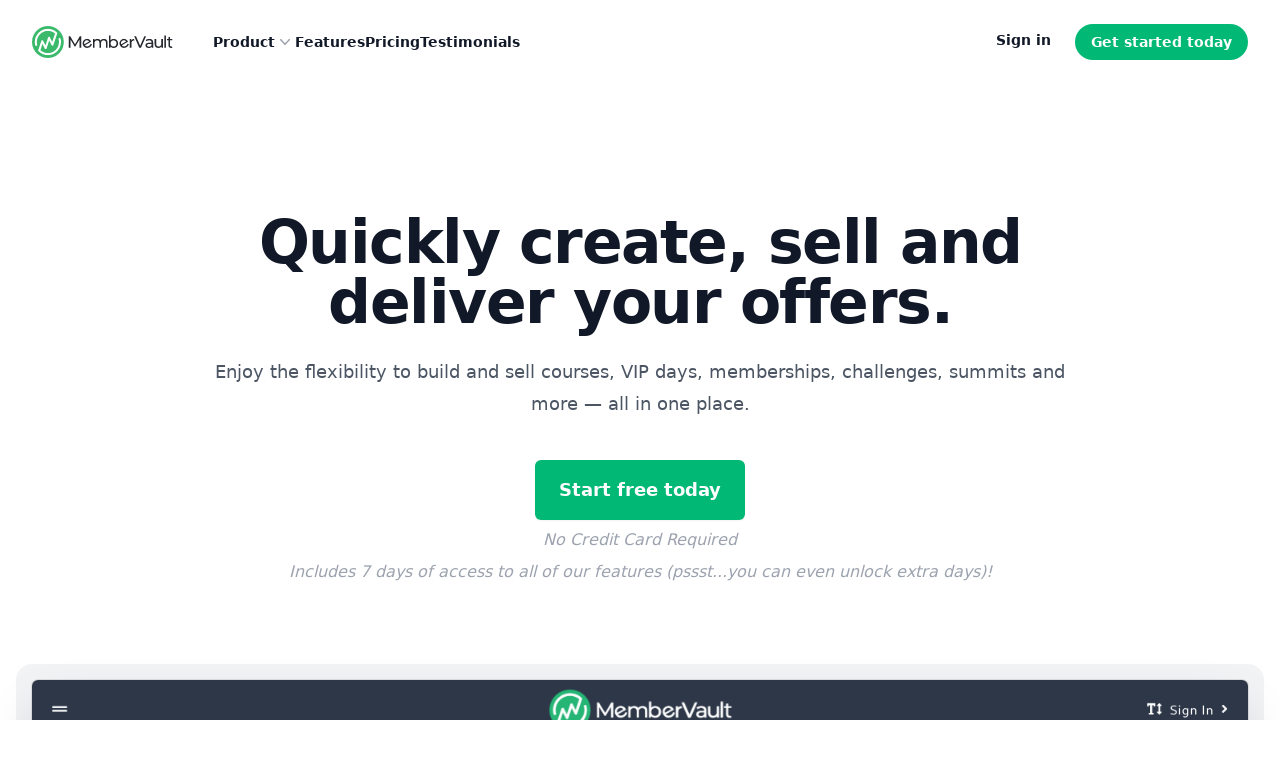

--- FILE ---
content_type: text/html; charset=UTF-8
request_url: https://membervault.co/?sc_ref=F2yLGltJGwcIi5TB
body_size: 66977
content:
<!doctype html>
<html>

<head>
    <meta charset="UTF-8">
    <meta name="viewport" content="width=device-width, initial-scale=1.0">
    <title>MemberVault</title>

    <link rel="apple-touch-icon" sizes="180x180" href="/images/fav/apple-touch-icon.png">
    <link rel="icon" type="image/png" sizes="32x32" href="/images/fav/favicon-32x32.png">
    <link rel="icon" type="image/png" sizes="16x16" href="/images/fav/favicon-16x16.png">
    <link rel="manifest" href="/images/fav/manifest.json">
    <link rel="mask-icon" href="/images/fav/safari-pinned-tab.svg" color="#5bbad5">
    <meta name="theme-color" content="#ffffff">


    <meta property="og:url" content="https://membervault.co/" />
    <meta property="og:type" content="article" />
    <meta property="og:title" content="All your offers. All in one place." />
    <meta property="og:description" content="MemberVault is the flexible, easy solution for your online courses, membership, coaching and more. See for yourself. Try free today." />
    <meta property="og:image" content="/images/fav/_fb.png" />

    <script src="https://cdn.usefathom.com/script.js" data-site="NJUFKPFP" defer></script>


    <script src="/js/jquery-3.6.4.min.js"></script>
    <link rel="stylesheet" href="/css/tailwind.css?ver=1.11">

</head>

<body>


    <div class="bg-white">
        <header class="bg-white">

            <nav class="mx-auto flex max-w-7xl items-center justify-between p-6 lg:px-8" aria-label="Global">
                <div class="flex lg:flex-initial mr-10">
                    <a href="/" class="-m-1.5 p-1.5">
                        <span class="sr-only">MemberVault</span>
                        <img class="h-8 w-auto" src="/images/logo_black.svg" alt="">
                    </a>
                </div>
                <div class="flex lg:hidden">
                    <button type="button" class="-m-2.5 inline-flex items-center justify-center rounded-md p-2.5 text-gray-700" onclick="toggleBurger()">
                        <span class="sr-only">Open main menu</span>
                        <svg class="h-6 w-6" fill="none" viewBox="0 0 24 24" stroke-width="1.5" stroke="currentColor" aria-hidden="true">
                            <path stroke-linecap="round" stroke-linejoin="round" d="M3.75 6.75h16.5M3.75 12h16.5m-16.5 5.25h16.5" />
                        </svg>
                    </button>
                </div>
                <div class="hidden lg:flex lg:gap-x-12">
                    <div class="relative" id="nav_flyout">
                        <button type="button" class="flex items-center gap-x-1 text-sm font-semibold leading-6 text-gray-900" aria-expanded="false">
                            Product
                            <svg class="h-5 w-5 flex-none text-gray-400" viewBox="0 0 20 20" fill="currentColor" aria-hidden="true">
                                <path fill-rule="evenodd" d="M5.23 7.21a.75.75 0 011.06.02L10 11.168l3.71-3.938a.75.75 0 111.08 1.04l-4.25 4.5a.75.75 0 01-1.08 0l-4.25-4.5a.75.75 0 01.02-1.06z" clip-rule="evenodd" />
                            </svg>
                        </button>


                        <div class="hidden absolute -left-8 top-full z-10 mt-0 w-screen max-w-md overflow-hidden rounded-3xl bg-white shadow-lg ring-1 ring-gray-900/5" id="nav_flyout_content">
                            <div class="p-4">
                                <div class="group relative flex gap-x-6 rounded-lg p-4 text-sm leading-6 hover:bg-gray-50">
                                    <div class="mt-1 flex h-11 w-11 flex-none items-center justify-center rounded-lg bg-gray-50 group-hover:bg-white">

                                        <svg xmlns="http://www.w3.org/2000/svg" fill="none" viewBox="0 0 24 24" stroke-width="1.5" stroke="currentColor" class="h-6 w-6 text-gray-600">
                                            <path stroke-linecap="round" stroke-linejoin="round" d="M4.26 10.147a60.436 60.436 0 00-.491 6.347A48.627 48.627 0 0112 20.904a48.627 48.627 0 018.232-4.41 60.46 60.46 0 00-.491-6.347m-15.482 0a50.57 50.57 0 00-2.658-.813A59.905 59.905 0 0112 3.493a59.902 59.902 0 0110.399 5.84c-.896.248-1.783.52-2.658.814m-15.482 0A50.697 50.697 0 0112 13.489a50.702 50.702 0 017.74-3.342M6.75 15a.75.75 0 100-1.5.75.75 0 000 1.5zm0 0v-3.675A55.378 55.378 0 0112 8.443m-7.007 11.55A5.981 5.981 0 006.75 15.75v-1.5" />
                                        </svg>

                                    </div>
                                    <div class="flex-auto">
                                        <a href="/courses" class="block font-semibold text-gray-900 mt-4">
                                            For Online Courses
                                            <span class="absolute inset-0"></span>
                                        </a>
                                        <p class="mt-1 text-gray-600">Increase engagement with automated, personalized emails</p>
                                    </div>
                                </div>

                                <div class="group relative flex gap-x-6 rounded-lg p-4 text-sm leading-6 hover:bg-gray-50">
                                    <div class="mt-1 flex h-11 w-11 flex-none items-center justify-center rounded-lg bg-gray-50 group-hover:bg-white">

                                        <svg xmlns="http://www.w3.org/2000/svg" fill="none" viewBox="0 0 24 24" stroke-width="1.5" stroke="currentColor" class="h-6 w-6 text-gray-600 ">
                                            <path stroke-linecap="round" stroke-linejoin="round" d="M15.75 5.25a3 3 0 013 3m3 0a6 6 0 01-7.029 5.912c-.563-.097-1.159.026-1.563.43L10.5 17.25H8.25v2.25H6v2.25H2.25v-2.818c0-.597.237-1.17.659-1.591l6.499-6.499c.404-.404.527-1 .43-1.563A6 6 0 1121.75 8.25z" />
                                        </svg>

                                    </div>
                                    <div class="flex-auto">
                                        <a href="/memberships" class="block font-semibold text-gray-900">
                                            For Membership Sites
                                            <span class="absolute inset-0"></span>
                                        </a>
                                        <p class="mt-1 text-gray-600">Use gamification rewards for higher engagement and retention</p>
                                    </div>
                                </div>

                                <div class="group relative flex gap-x-6 rounded-lg p-4 text-sm leading-6 hover:bg-gray-50">
                                    <div class="mt-1 flex h-11 w-11 flex-none items-center justify-center rounded-lg bg-gray-50 group-hover:bg-white">

                                        <svg xmlns="http://www.w3.org/2000/svg" fill="none" viewBox="0 0 24 24" stroke-width="1.5" stroke="currentColor" class="h-6 w-6 text-gray-600 ">
                                            <path stroke-linecap="round" stroke-linejoin="round" d="M18 18.72a9.094 9.094 0 003.741-.479 3 3 0 00-4.682-2.72m.94 3.198l.001.031c0 .225-.012.447-.037.666A11.944 11.944 0 0112 21c-2.17 0-4.207-.576-5.963-1.584A6.062 6.062 0 016 18.719m12 0a5.971 5.971 0 00-.941-3.197m0 0A5.995 5.995 0 0012 12.75a5.995 5.995 0 00-5.058 2.772m0 0a3 3 0 00-4.681 2.72 8.986 8.986 0 003.74.477m.94-3.197a5.971 5.971 0 00-.94 3.197M15 6.75a3 3 0 11-6 0 3 3 0 016 0zm6 3a2.25 2.25 0 11-4.5 0 2.25 2.25 0 014.5 0zm-13.5 0a2.25 2.25 0 11-4.5 0 2.25 2.25 0 014.5 0z" />
                                        </svg>

                                    </div>
                                    <div class="flex-auto">
                                        <a href="/coaching" class="block font-semibold text-gray-900">
                                            For Group Coaching Programs
                                            <span class="absolute inset-0"></span>
                                        </a>
                                        <p class="mt-1 text-gray-600">Save time and create added value for your clients</p>
                                    </div>
                                </div>

                                <div class="group relative flex gap-x-6 rounded-lg p-4 text-sm leading-6 hover:bg-gray-50">
                                    <div class="mt-1 flex h-11 w-11 flex-none items-center justify-center rounded-lg bg-gray-50 group-hover:bg-white">
                                        <svg xmlns="http://www.w3.org/2000/svg" fill="none" viewBox="0 0 24 24" stroke-width="1.5" stroke="currentColor" class="h-6 w-6 text-gray-600 ">
                                            <path stroke-linecap="round" stroke-linejoin="round" d="M3 8.25V18a2.25 2.25 0 002.25 2.25h13.5A2.25 2.25 0 0021 18V8.25m-18 0V6a2.25 2.25 0 012.25-2.25h13.5A2.25 2.25 0 0121 6v2.25m-18 0h18M5.25 6h.008v.008H5.25V6zM7.5 6h.008v.008H7.5V6zm2.25 0h.008v.008H9.75V6z" />
                                        </svg>

                                    </div>
                                    <div class="flex-auto">
                                        <a href="/websites" class="block font-semibold text-gray-900">
                                            For Your Website
                                            <span class="absolute inset-0"></span>
                                        </a>
                                        <p class="mt-1 text-gray-600">Simplify your business by putting everything in one place</p>
                                    </div>
                                </div>

                                <div class="group relative flex gap-x-6 rounded-lg p-4 text-sm leading-6 hover:bg-gray-50">
                                    <div class="mt-1 flex h-11 w-11 flex-none items-center justify-center rounded-lg bg-gray-50 group-hover:bg-white">
                                        <svg xmlns="http://www.w3.org/2000/svg" fill="none" viewBox="0 0 24 24" stroke-width="1.5" stroke="currentColor" class="h-6 w-6 text-gray-600 ">
                                            <path stroke-linecap="round" stroke-linejoin="round" d="M3.375 19.5h17.25m-17.25 0a1.125 1.125 0 01-1.125-1.125M3.375 19.5h1.5C5.496 19.5 6 18.996 6 18.375m-3.75 0V5.625m0 12.75v-1.5c0-.621.504-1.125 1.125-1.125m18.375 2.625V5.625m0 12.75c0 .621-.504 1.125-1.125 1.125m1.125-1.125v-1.5c0-.621-.504-1.125-1.125-1.125m0 3.75h-1.5A1.125 1.125 0 0118 18.375M20.625 4.5H3.375m17.25 0c.621 0 1.125.504 1.125 1.125M20.625 4.5h-1.5C18.504 4.5 18 5.004 18 5.625m3.75 0v1.5c0 .621-.504 1.125-1.125 1.125M3.375 4.5c-.621 0-1.125.504-1.125 1.125M3.375 4.5h1.5C5.496 4.5 6 5.004 6 5.625m-3.75 0v1.5c0 .621.504 1.125 1.125 1.125m0 0h1.5m-1.5 0c-.621 0-1.125.504-1.125 1.125v1.5c0 .621.504 1.125 1.125 1.125m1.5-3.75C5.496 8.25 6 7.746 6 7.125v-1.5M4.875 8.25C5.496 8.25 6 8.754 6 9.375v1.5m0-5.25v5.25m0-5.25C6 5.004 6.504 4.5 7.125 4.5h9.75c.621 0 1.125.504 1.125 1.125m1.125 2.625h1.5m-1.5 0A1.125 1.125 0 0118 7.125v-1.5m1.125 2.625c-.621 0-1.125.504-1.125 1.125v1.5m2.625-2.625c.621 0 1.125.504 1.125 1.125v1.5c0 .621-.504 1.125-1.125 1.125M18 5.625v5.25M7.125 12h9.75m-9.75 0A1.125 1.125 0 016 10.875M7.125 12C6.504 12 6 12.504 6 13.125m0-2.25C6 11.496 5.496 12 4.875 12M18 10.875c0 .621-.504 1.125-1.125 1.125M18 10.875c0 .621.504 1.125 1.125 1.125m-2.25 0c.621 0 1.125.504 1.125 1.125m-12 5.25v-5.25m0 5.25c0 .621.504 1.125 1.125 1.125h9.75c.621 0 1.125-.504 1.125-1.125m-12 0v-1.5c0-.621-.504-1.125-1.125-1.125M18 18.375v-5.25m0 5.25v-1.5c0-.621.504-1.125 1.125-1.125M18 13.125v1.5c0 .621.504 1.125 1.125 1.125M18 13.125c0-.621.504-1.125 1.125-1.125M6 13.125v1.5c0 .621-.504 1.125-1.125 1.125M6 13.125C6 12.504 5.496 12 4.875 12m-1.5 0h1.5m-1.5 0c-.621 0-1.125.504-1.125 1.125v1.5c0 .621.504 1.125 1.125 1.125M19.125 12h1.5m0 0c.621 0 1.125.504 1.125 1.125v1.5c0 .621-.504 1.125-1.125 1.125m-17.25 0h1.5m14.25 0h1.5" />
                                        </svg>

                                    </div>
                                    <div class="flex-auto">
                                        <a href="/workshops" class="block font-semibold text-gray-900">
                                            For Your Workshop Replays
                                            <span class="absolute inset-0"></span>
                                        </a>
                                        <p class="mt-1 text-gray-600">Easily create upsells, incentives and bundles</p>
                                    </div>
                                </div>


                            </div>

                            <!-- Make this "grid" -->
                            <div class=" grid-cols-2 divide-x divide-gray-900/5 bg-gray-50 hidden">
                                <a href="#" class="flex items-center justify-center gap-x-2.5 p-3 text-sm font-semibold leading-6 text-gray-900 hover:bg-gray-100">
                                    <svg class="h-5 w-5 flex-none text-gray-400" viewBox="0 0 20 20" fill="currentColor" aria-hidden="true">
                                        <path fill-rule="evenodd" d="M2 10a8 8 0 1116 0 8 8 0 01-16 0zm6.39-2.908a.75.75 0 01.766.027l3.5 2.25a.75.75 0 010 1.262l-3.5 2.25A.75.75 0 018 12.25v-4.5a.75.75 0 01.39-.658z" clip-rule="evenodd" />
                                    </svg>
                                    Watch demo
                                </a>

                                <a href="#" class="flex items-center justify-center gap-x-2.5 p-3 text-sm font-semibold leading-6 text-gray-900 hover:bg-gray-100">
                                    <svg class="h-5 w-5 flex-none text-gray-400" viewBox="0 0 20 20" fill="currentColor" aria-hidden="true">
                                        <path fill-rule="evenodd" d="M2 3.5A1.5 1.5 0 013.5 2h1.148a1.5 1.5 0 011.465 1.175l.716 3.223a1.5 1.5 0 01-1.052 1.767l-.933.267c-.41.117-.643.555-.48.95a11.542 11.542 0 006.254 6.254c.395.163.833-.07.95-.48l.267-.933a1.5 1.5 0 011.767-1.052l3.223.716A1.5 1.5 0 0118 15.352V16.5a1.5 1.5 0 01-1.5 1.5H15c-1.149 0-2.263-.15-3.326-.43A13.022 13.022 0 012.43 8.326 13.019 13.019 0 012 5V3.5z" clip-rule="evenodd" />
                                    </svg>
                                    Contact sales
                                </a>
                            </div>
                        </div>
                    </div>

                    <a href="/features" class="text-sm font-semibold leading-6 text-gray-900">Features</a>
                    <a href="/pricing" class="text-sm font-semibold leading-6 text-gray-900">Pricing</a>
                    <a href="/testimonials" class="text-sm font-semibold leading-6 text-gray-900">Testimonials</a>


                </div>

                <div class="hidden lg:flex lg:flex-1 lg:justify-end">
                    <div class="hidden md:block mr-4">
                        <a class="inline-block rounded-lg px-2 py-1 text-sm font-semibold leading-6 text-gray-900" href="/lookup">Sign in</a>
                    </div>

                    <a class="group inline-flex items-center justify-center rounded-full py-2 px-4 text-sm font-semibold focus:outline-none focus-visible:outline-2 focus-visible:outline-offset-2 text-white mv_green_bg" href="/free"><span>Get started <span class="hidden lg:inline">today</span></span></a>


                </div>


            </nav>
            <!-- Mobile menu, show/hide based on menu open state. -->
            <div class="lg:hidden hidden" role="dialog" aria-modal="true" id="mobile_nav">
                <!-- Background backdrop, show/hide based on slide-over state. -->
                <div class="fixed inset-0 z-10"></div>
                <div class="fixed inset-y-0 right-0 z-10 w-full overflow-y-auto bg-white px-6 py-6 sm:max-w-sm sm:ring-1 sm:ring-gray-900/10">
                    <div class="flex items-center justify-between">
                        <a href="/" class="-m-1.5 p-1.5">
                            <span class="sr-only">MemberVault</span>
                            <img class="h-8 w-auto" src="/images/logo_black.svg" alt="">
                        </a>
                        <button type="button" class="-m-2.5 rounded-md p-2.5 text-gray-700" onclick="toggleBurger()">
                            <span class="sr-only">Close menu</span>
                            <svg class="h-6 w-6" fill="none" viewBox="0 0 24 24" stroke-width="1.5" stroke="currentColor" aria-hidden="true">
                                <path stroke-linecap="round" stroke-linejoin="round" d="M6 18L18 6M6 6l12 12" />
                            </svg>
                        </button>
                    </div>
                    <div class="mt-6 flow-root">
                        <div class="-my-6 divide-y divide-gray-500/10">
                            <div class="space-y-2 py-6">
                                <div class="-mx-3">
                                    <button id="mobile_nav_flyout" type="button" class="flex w-full items-center justify-between rounded-lg py-2 pl-3 pr-3.5 text-base font-semibold leading-7 hover:bg-gray-50" aria-controls="disclosure-1" aria-expanded="false">
                                        Product

                                        <svg class="h-5 w-5 flex-none" viewBox="0 0 20 20" fill="currentColor" aria-hidden="true">
                                            <path fill-rule="evenodd" d="M5.23 7.21a.75.75 0 011.06.02L10 11.168l3.71-3.938a.75.75 0 111.08 1.04l-4.25 4.5a.75.75 0 01-1.08 0l-4.25-4.5a.75.75 0 01.02-1.06z" clip-rule="evenodd" />
                                        </svg>
                                    </button>
                                    <!-- 'Product' sub-menu, show/hide based on menu state. -->
                                    <div class="mt-2 space-y-2 hidden" id="mobile_nav_flyout_content">
                                        <a href="/courses" class="block rounded-lg py-2 pl-6 pr-3 text-sm font-semibold leading-7 text-gray-900 hover:bg-gray-50">For Online Courses</a>

                                        <a href="/memberships" class="block rounded-lg py-2 pl-6 pr-3 text-sm font-semibold leading-7 text-gray-900 hover:bg-gray-50">For Membership Sites</a>

                                        <a href="/coaching" class="block rounded-lg py-2 pl-6 pr-3 text-sm font-semibold leading-7 text-gray-900 hover:bg-gray-50">For Group Coaching Programs</a>

                                        <a href="/websites" class="block rounded-lg py-2 pl-6 pr-3 text-sm font-semibold leading-7 text-gray-900 hover:bg-gray-50">For Your Website</a>

                                        <a href="/workshops" class="block rounded-lg py-2 pl-6 pr-3 text-sm font-semibold leading-7 text-gray-900 hover:bg-gray-50">For Your Workshop Replays</a>

                                        <!--
                                        <a href="#" class="block rounded-lg py-2 pl-6 pr-3 text-sm font-semibold leading-7 text-gray-900 hover:bg-gray-50">Watch demo</a>
                                        <a href="#" class="block rounded-lg py-2 pl-6 pr-3 text-sm font-semibold leading-7 text-gray-900 hover:bg-gray-50">Contact sales</a>
                                        -->
                                    </div>
                                </div>

                                <a href="/features" class="-mx-3 block rounded-lg px-3 py-2 text-base font-semibold leading-7 text-gray-900 hover:bg-gray-50">Features</a>
                                <a href="/pricing" class="-mx-3 block rounded-lg px-3 py-2 text-base font-semibold leading-7 text-gray-900 hover:bg-gray-50">Pricing</a>
                                <a href="/testimonials" class="-mx-3 block rounded-lg px-3 py-2 text-base font-semibold leading-7 text-gray-900 hover:bg-gray-50">Testimonials</a>

                            </div>
                            <div class="py-6">
                                <a href="/lookup" class="-mx-3 block rounded-lg px-3 py-2.5 text-base font-semibold leading-7 text-gray-900 hover:bg-gray-50">Sign in</a>
                                <a href="/free" class="-mx-3 block rounded-lg px-3 py-2.5 text-base font-semibold leading-7 text-gray-900 hover:bg-gray-50">Get Started Today</a>
                            </div>
                        </div>
                    </div>
                </div>
            </div>
        </header>


        <main>
<div class="relative isolate">
    <div class="py-10 sm:py-32 lg:pb-40">
        <div class="mx-auto max-w-7xl px-6 lg:px-8">
            <div class="mx-auto max-w-4xl text-center">
                <h1 class="text-4xl font-bold tracking-tight text-gray-900 sm:text-6xl">Quickly create, sell and deliver your offers.</h1>
                <h2 class="mt-6 text-lg leading-8 text-gray-600">Enjoy the flexibility to build and sell courses, VIP days, memberships, challenges, summits and more — all in one place.</h2>
                <div class="mt-10 flex items-center justify-center gap-x-6">
                    <a href="/free" class="rounded-md px-6 py-4 text-lg font-semibold text-white shadow-sm focus-visible:outline focus-visible:outline-2 focus-visible:outline-offset-2 mv_green_bg">Start free today</a>
                </div>
                <p class="mt-2 italic text-gray-400">No Credit Card Required</p>
                <p class="mt-2 italic text-gray-400">Includes 7 days of access to all of our features (pssst...you can even unlock extra days)!</p>
            </div>
            <div class="mt-16 flow-root sm:mt-24">
                <div class="-m-2 rounded-xl bg-gray-900/5 lg:-m-4 lg:rounded-2xl lg:p-4">
                    <img src="/images/home/course.png" alt="App screenshot" class="rounded-md shadow-2xl ring-1 ring-gray-900/10">
                </div>
            </div>
        </div>
    </div>
</div>


<div class="bg-white py-24 sm:py-32">
    <div class="mx-auto max-w-7xl px-6 lg:px-8">

        <div class="mx-auto max-w-2xl lg:text-center">
            <h2 class="text-base font-semibold leading-7 mv_green_text">Your Online Business Platform</h2>
            <p class="mt-2 text-3xl font-bold tracking-tight text-gray-900 sm:text-4xl">Simplify your online business</p>
            <p class="mt-6 text-lg leading-8 text-gray-600">By creating, and delivering your offers via your MemberVault hub, you'll simplify growing your list, selling your offers and making the most of your content.</p>
        </div>


        <div class="mx-auto max-w-2xl lg:text-center mt-4">
            <div class="rounded-xl bg-gray-900/5 p-2 -mx-2 lg:p-4 lg:-mx-4">
                <video controls class="w-full">
                    <source src="https://membervault.s3.us-west-2.amazonaws.com/membervault_master/demo.mp4" type="video/mp4">
                    Your browser does not support the video tag.
                </video>
            </div>
        </div>

        <div class="mx-auto mt-16 max-w-2xl sm:mt-16 lg:mt-16 lg:max-w-4xl">
            <dl class="grid max-w-xl grid-cols-1 gap-x-8 gap-y-10 lg:max-w-none lg:grid-cols-2 lg:gap-y-16">
                <div class="relative pl-16">
                    <dt class="text-base font-semibold leading-7 text-gray-900">
                        <div class="absolute left-0 top-0 flex h-10 w-10 items-center justify-center rounded-lg mv_green_bg">
                            <svg xmlns="http://www.w3.org/2000/svg" fill="none" viewBox="0 0 24 24" stroke-width="1.5" stroke="currentColor" class="h-6 w-6 text-white">
                                <path stroke-linecap="round" stroke-linejoin="round" d="M2.25 18.75a60.07 60.07 0 0115.797 2.101c.727.198 1.453-.342 1.453-1.096V18.75M3.75 4.5v.75A.75.75 0 013 6h-.75m0 0v-.375c0-.621.504-1.125 1.125-1.125H20.25M2.25 6v9m18-10.5v.75c0 .414.336.75.75.75h.75m-1.5-1.5h.375c.621 0 1.125.504 1.125 1.125v9.75c0 .621-.504 1.125-1.125 1.125h-.375m1.5-1.5H21a.75.75 0 00-.75.75v.75m0 0H3.75m0 0h-.375a1.125 1.125 0 01-1.125-1.125V15m1.5 1.5v-.75A.75.75 0 003 15h-.75M15 10.5a3 3 0 11-6 0 3 3 0 016 0zm3 0h.008v.008H18V10.5zm-12 0h.008v.008H6V10.5z"></path>
                            </svg>
                        </div>
                        No fees or wait times on payments
                    </dt>
                    <dd class="mt-2 text-base leading-7 text-gray-600">Integrate directly with Stripe thru MemberVault, and take recurring, monthly or one off payments with zero fees from us.</dd>
                </div>
                <div class="relative pl-16">
                    <dt class="text-base font-semibold leading-7 text-gray-900">
                        <div class="absolute left-0 top-0 flex h-10 w-10 items-center justify-center rounded-lg mv_green_bg">
                            <svg xmlns="http://www.w3.org/2000/svg" fill="none" viewBox="0 0 24 24" stroke-width="1.5" stroke="currentColor" class="h-6 w-6 text-white">
                                <path stroke-linecap="round" stroke-linejoin="round" d="M15.182 15.182a4.5 4.5 0 01-6.364 0M21 12a9 9 0 11-18 0 9 9 0 0118 0zM9.75 9.75c0 .414-.168.75-.375.75S9 10.164 9 9.75 9.168 9 9.375 9s.375.336.375.75zm-.375 0h.008v.015h-.008V9.75zm5.625 0c0 .414-.168.75-.375.75s-.375-.336-.375-.75.168-.75.375-.75.375.336.375.75zm-.375 0h.008v.015h-.008V9.75z"></path>
                            </svg>
                        </div>
                        Don't build alone
                    </dt>
                    <dd class="mt-2 text-base leading-7 text-gray-600">People rave about our customer service and community. We succeed when you succeed. We're here for you!</dd>
                </div>
                <div class="relative pl-16">
                    <dt class="text-base font-semibold leading-7 text-gray-900">
                        <div class="absolute left-0 top-0 flex h-10 w-10 items-center justify-center rounded-lg mv_green_bg">
                            <svg xmlns="http://www.w3.org/2000/svg" fill="none" viewBox="0 0 24 24" stroke-width="1.5" stroke="currentColor" class="h-6 w-6 text-white">
                                <path stroke-linecap="round" stroke-linejoin="round" d="M15.59 14.37a6 6 0 01-5.84 7.38v-4.8m5.84-2.58a14.98 14.98 0 006.16-12.12A14.98 14.98 0 009.631 8.41m5.96 5.96a14.926 14.926 0 01-5.841 2.58m-.119-8.54a6 6 0 00-7.381 5.84h4.8m2.581-5.84a14.927 14.927 0 00-2.58 5.84m2.699 2.7c-.103.021-.207.041-.311.06a15.09 15.09 0 01-2.448-2.448 14.9 14.9 0 01.06-.312m-2.24 2.39a4.493 4.493 0 00-1.757 4.306 4.493 4.493 0 004.306-1.758M16.5 9a1.5 1.5 0 11-3 0 1.5 1.5 0 013 0z"></path>
                            </svg>
                        </div>
                        Secure and fast
                    </dt>
                    <dd class="mt-2 text-base leading-7 text-gray-600">No more updating plugins, or getting pinged by Google for slow site speeds. We're obsessive about these things, so you don't have to be!</dd>
                </div>
                <div class="relative pl-16">
                    <dt class="text-base font-semibold leading-7 text-gray-900">
                        <div class="absolute left-0 top-0 flex h-10 w-10 items-center justify-center rounded-lg mv_green_bg">
                            <svg xmlns="http://www.w3.org/2000/svg" fill="none" viewBox="0 0 24 24" stroke-width="1.5" stroke="currentColor" class="h-6 w-6 text-white">
                                <path stroke-linecap="round" stroke-linejoin="round" d="M9.75 3.104v5.714a2.25 2.25 0 01-.659 1.591L5 14.5M9.75 3.104c-.251.023-.501.05-.75.082m.75-.082a24.301 24.301 0 014.5 0m0 0v5.714c0 .597.237 1.17.659 1.591L19.8 15.3M14.25 3.104c.251.023.501.05.75.082M19.8 15.3l-1.57.393A9.065 9.065 0 0112 15a9.065 9.065 0 00-6.23-.693L5 14.5m14.8.8l1.402 1.402c1.232 1.232.65 3.318-1.067 3.611A48.309 48.309 0 0112 21c-2.773 0-5.491-.235-8.135-.687-1.718-.293-2.3-2.379-1.067-3.61L5 14.5" />
                            </svg>
                        </div>
                        Feel free to experiment
                    </dt>
                    <dd class="mt-2 text-base leading-7 text-gray-600">With access to all features and our powerful custom product builder, on every plan we offer, you can say goodbye to feeling trapped by limits.</dd>
                </div>
            </dl>
        </div>
    </div>
</div>





<div class="mv_green_bg">
    <div class="px-6 py-24 sm:px-6 sm:py-32 lg:px-8">
        <div class="mx-auto max-w-2xl text-center">
            <h2 class="text-3xl font-bold tracking-tight text-white sm:text-4xl">Create, sell and deliver online.<br>The flexibility you've been looking for.</h2>
            <div class="mt-10 flex items-center justify-center gap-x-6">
                <a href="/free" class="rounded-md bg-white px-6 py-4 text-lg font-semibold mv_green_text shadow-sm focus-visible:outline focus-visible:outline-2 focus-visible:outline-offset-2 focus-visible:outline-white">Start free today</a>
            </div>
            <p class="mt-2 italic text-white">No Credit Card Required</p>
        </div>
    </div>
</div>


<div class="bg-white py-24 sm:py-32">

    <div class="mx-auto max-w-7xl px-6 lg:px-8">
        <div class="mx-auto max-w-4xl text-center">

            <div class="mx-auto max-w-4xl text-center">
                <p class="mt-2 text-4xl font-bold tracking-tight text-gray-900 sm:text-5xl">A Plan for Every Business Stage</p>
            </div>
            <p class="mx-auto mt-6 max-w-2xl text-center text-lg leading-8 text-gray-600">Whether you're just starting out, or scaling to 7-figures and beyond, MemberVault has a plan for you. Get 2 months free with our annual options.</p>

        </div>

        <div class="mt-6 flex justify-center">
            <fieldset class="grid grid-cols-2 gap-x-1 rounded-full p-1 text-center text-xs font-semibold leading-5 ring-1 ring-inset ring-gray-200">
                <legend class="sr-only">Payment frequency</legend>

                <label class="cursor-pointer rounded-full px-2.5 py-1 mv_green_bg text-white" id="payment_monthly_button" onclick="switchPayment('monthly')">
                    <input type="radio" name="frequency" value="monthly" class="sr-only">
                    <span>Monthly</span>
                </label>

                <label class="cursor-pointer rounded-full px-2.5 py-1" id="payment_annual_button" onclick="switchPayment('annual')">
                    <input type="radio" name="frequency" value="annually" class="sr-only">
                    <span>Annually</span>
                </label>
            </fieldset>
        </div>

        <div class="isolate mx-auto mt-10 grid max-w-md grid-cols-1 gap-8 md:max-w-2xl md:grid-cols-2 lg:max-w-4xl xl:mx-0 xl:max-w-none xl:grid-cols-3">

            <div class="group/tier rounded-3xl p-8 ring-1 ring-gray-200">
                <div class="flex items-center justify-between gap-x-4">
                    <h3 id="tier-tier-freelancer" class="text-lg/8 font-semibold text-gray-900 group-data-featured/tier:text-indigo-600">5 Product Plan</h3>
                </div>
                <p class="mt-4 text-sm/6 text-gray-600">The "Starting Out" Option</p>

                <p class="mt-6 flex items-baseline gap-x-1 payment_monthly">
                    <!-- Price, update based on frequency toggle state -->
                    <span class="text-4xl font-bold tracking-tight text-gray-900">$29</span>
                    <!-- Payment frequency, update based on frequency toggle state -->
                    <span class="text-sm font-semibold leading-6 text-gray-600">/month</span>
                </p>
                <p class="mt-6 items-baseline gap-x-1 payment_annual hidden">
                    <!-- Price, update based on frequency toggle state -->
                    <span class="text-4xl font-bold tracking-tight text-gray-900">$290</span>
                    <!-- Payment frequency, update based on frequency toggle state -->
                    <span class="text-sm font-semibold leading-6 text-gray-600">/year</span>
                </p>

                <a href="/free" aria-describedby="tier-freelancer" class="mv_green_bg mt-6 block rounded-md py-2 px-3 text-center text-sm font-semibold leading-6 focus-visible:outline focus-visible:outline-2 focus-visible:outline-offset-2 text-white shadow-sm">Start For Free</a>

                <ul role="list" class="mt-8 space-y-3 text-sm/6 text-gray-600">
                    <li class="flex gap-x-3">
                        <svg viewBox="0 0 20 20" fill="currentColor" data-slot="icon" aria-hidden="true" class="h-6 w-5 flex-none">
                            <path d="M16.704 4.153a.75.75 0 0 1 .143 1.052l-8 10.5a.75.75 0 0 1-1.127.075l-4.5-4.5a.75.75 0 0 1 1.06-1.06l3.894 3.893 7.48-9.817a.75.75 0 0 1 1.05-.143Z" clip-rule="evenodd" fill-rule="evenodd" />
                        </svg>
                        <a class="underline" target="_BLANK" href="https://intercom.help/membervault/en/articles/6851558-what-features-does-membervault-offer">All Features</a>
                    </li>
                    <li class="flex gap-x-3">
                        <svg viewBox="0 0 20 20" fill="currentColor" data-slot="icon" aria-hidden="true" class="h-6 w-5 flex-none ">
                            <path d="M16.704 4.153a.75.75 0 0 1 .143 1.052l-8 10.5a.75.75 0 0 1-1.127.075l-4.5-4.5a.75.75 0 0 1 1.06-1.06l3.894 3.893 7.48-9.817a.75.75 0 0 1 1.05-.143Z" clip-rule="evenodd" fill-rule="evenodd" />
                        </svg>
                        5 Available Products
                    </li>
                    <li class="flex gap-x-3">
                        <svg viewBox="0 0 20 20" fill="currentColor" data-slot="icon" aria-hidden="true" class="h-6 w-5 flex-none">
                            <path d="M16.704 4.153a.75.75 0 0 1 .143 1.052l-8 10.5a.75.75 0 0 1-1.127.075l-4.5-4.5a.75.75 0 0 1 1.06-1.06l3.894 3.893 7.48-9.817a.75.75 0 0 1 1.05-.143Z" clip-rule="evenodd" fill-rule="evenodd" />
                        </svg>
                        Unlimited Members
                    </li>
                    <li class="flex gap-x-3">
                        <svg viewBox="0 0 20 20" fill="currentColor" data-slot="icon" aria-hidden="true" class="h-6 w-5 flex-none ">
                            <path d="M16.704 4.153a.75.75 0 0 1 .143 1.052l-8 10.5a.75.75 0 0 1-1.127.075l-4.5-4.5a.75.75 0 0 1 1.06-1.06l3.894 3.893 7.48-9.817a.75.75 0 0 1 1.05-.143Z" clip-rule="evenodd" fill-rule="evenodd" />
                        </svg>
                        1 Community
                    </li>
                    <li class="flex gap-x-3">
                        <svg viewBox="0 0 20 20" fill="currentColor" data-slot="icon" aria-hidden="true" class="h-6 w-5 flex-none ">
                            <path d="M16.704 4.153a.75.75 0 0 1 .143 1.052l-8 10.5a.75.75 0 0 1-1.127.075l-4.5-4.5a.75.75 0 0 1 1.06-1.06l3.894 3.893 7.48-9.817a.75.75 0 0 1 1.05-.143Z" clip-rule="evenodd" fill-rule="evenodd" />
                        </svg>
                        Unlimited Pages and Posts
                    </li>
                </ul>
            </div>

            <div class="group/tier rounded-3xl p-8 ring-2 mv_green_ring">
                <div class="flex items-center justify-between gap-x-4">
                    <h3 id="tier-tier-startup" class="text-lg/8 font-semibold text-gray-900 group-data-featured/tier:text-indigo-600">15 Product</h3>
                    <p class="rounded-full bg-green-600/10 px-2.5 py-1 text-xs/5 font-semibold mv_green_text group-not-data-featured/tier:hidden">Best Deal</p>
                </div>
                <p class="mt-4 text-sm/6 text-gray-600">The "Room to Grow" Option</p>

                <p class="mt-6 flex items-baseline gap-x-1 payment_monthly">
                    <!-- Price, update based on frequency toggle state -->
                    <span class="text-4xl font-bold tracking-tight text-gray-900">$49</span>
                    <!-- Payment frequency, update based on frequency toggle state -->
                    <span class="text-sm font-semibold leading-6 text-gray-600">/month</span>
                </p>
                <p class="mt-6 items-baseline gap-x-1 payment_annual hidden">
                    <!-- Price, update based on frequency toggle state -->
                    <span class="text-4xl font-bold tracking-tight text-gray-900">$490</span>
                    <!-- Payment frequency, update based on frequency toggle state -->
                    <span class="text-sm font-semibold leading-6 text-gray-600">/year</span>
                </p>

                <a href="/free" aria-describedby="tier-freelancer" class="mv_green_bg mt-6 block rounded-md py-2 px-3 text-center text-sm font-semibold leading-6 focus-visible:outline focus-visible:outline-2 focus-visible:outline-offset-2 text-white shadow-sm">Start For Free</a>

                <ul role="list" class="mt-8 space-y-3 text-sm/6 text-gray-600">
                    <li class="flex gap-x-3">
                        <svg viewBox="0 0 20 20" fill="currentColor" data-slot="icon" aria-hidden="true" class="h-6 w-5 flex-none">
                            <path d="M16.704 4.153a.75.75 0 0 1 .143 1.052l-8 10.5a.75.75 0 0 1-1.127.075l-4.5-4.5a.75.75 0 0 1 1.06-1.06l3.894 3.893 7.48-9.817a.75.75 0 0 1 1.05-.143Z" clip-rule="evenodd" fill-rule="evenodd" />
                        </svg>
                        Everything from 5 Product Plan
                    </li>
                    <li class="flex gap-x-3">
                        <svg viewBox="0 0 20 20" fill="currentColor" data-slot="icon" aria-hidden="true" class="h-6 w-5 flex-none ">
                            <path d="M16.704 4.153a.75.75 0 0 1 .143 1.052l-8 10.5a.75.75 0 0 1-1.127.075l-4.5-4.5a.75.75 0 0 1 1.06-1.06l3.894 3.893 7.48-9.817a.75.75 0 0 1 1.05-.143Z" clip-rule="evenodd" fill-rule="evenodd" />
                        </svg>
                        15 Available Products
                    </li>
                    <li class="flex gap-x-3">
                        <svg viewBox="0 0 20 20" fill="currentColor" data-slot="icon" aria-hidden="true" class="h-6 w-5 flex-none">
                            <path d="M16.704 4.153a.75.75 0 0 1 .143 1.052l-8 10.5a.75.75 0 0 1-1.127.075l-4.5-4.5a.75.75 0 0 1 1.06-1.06l3.894 3.893 7.48-9.817a.75.75 0 0 1 1.05-.143Z" clip-rule="evenodd" fill-rule="evenodd" />
                        </svg>
                        Unlimited Members
                    </li>
                    <li class="flex gap-x-3">
                        <svg viewBox="0 0 20 20" fill="currentColor" data-slot="icon" aria-hidden="true" class="h-6 w-5 flex-none ">
                            <path d="M16.704 4.153a.75.75 0 0 1 .143 1.052l-8 10.5a.75.75 0 0 1-1.127.075l-4.5-4.5a.75.75 0 0 1 1.06-1.06l3.894 3.893 7.48-9.817a.75.75 0 0 1 1.05-.143Z" clip-rule="evenodd" fill-rule="evenodd" />
                        </svg>
                        3 Communities
                    </li>
                    <li class="flex gap-x-3">
                        <svg viewBox="0 0 20 20" fill="currentColor" data-slot="icon" aria-hidden="true" class="h-6 w-5 flex-none ">
                            <path d="M16.704 4.153a.75.75 0 0 1 .143 1.052l-8 10.5a.75.75 0 0 1-1.127.075l-4.5-4.5a.75.75 0 0 1 1.06-1.06l3.894 3.893 7.48-9.817a.75.75 0 0 1 1.05-.143Z" clip-rule="evenodd" fill-rule="evenodd" />
                        </svg>
                        Unlimited Pages and Posts
                    </li>
                </ul>

            </div>

            <div class="group/tier rounded-3xl p-8 ring-1 ring-gray-200">
                <div class="flex items-center justify-between gap-x-4">
                    <h3 id="tier-tier-enterprise" class="text-lg/8 font-semibold text-gray-900 group-data-featured/tier:text-indigo-600">Unlimited Plan</h3>
                </div>
                <p class="mt-4 text-sm/6 text-gray-600">The "Grow Together" Option</p>

                <p class="mt-6 flex items-baseline gap-x-1 payment_monthly">
                    <!-- Price, update based on frequency toggle state -->
                    <span class="text-4xl font-bold tracking-tight text-gray-900">$109</span>
                    <!-- Payment frequency, update based on frequency toggle state -->
                    <span class="text-sm font-semibold leading-6 text-gray-600">/month</span>
                </p>
                <p class="mt-6 items-baseline gap-x-1 payment_annual hidden">
                    <!-- Price, update based on frequency toggle state -->
                    <span class="text-4xl font-bold tracking-tight text-gray-900">$1090</span>
                    <!-- Payment frequency, update based on frequency toggle state -->
                    <span class="text-sm font-semibold leading-6 text-gray-600">/year</span>
                </p>

                <a href="/free" aria-describedby="tier-freelancer" class="mv_green_bg mt-6 block rounded-md py-2 px-3 text-center text-sm font-semibold leading-6 focus-visible:outline focus-visible:outline-2 focus-visible:outline-offset-2 text-white shadow-sm">Start For Free</a>

                <ul role="list" class="mt-8 space-y-3 text-sm/6 text-gray-600">
                    <li class="flex gap-x-3">
                        <svg viewBox="0 0 20 20" fill="currentColor" data-slot="icon" aria-hidden="true" class="h-6 w-5 flex-none">
                            <path d="M16.704 4.153a.75.75 0 0 1 .143 1.052l-8 10.5a.75.75 0 0 1-1.127.075l-4.5-4.5a.75.75 0 0 1 1.06-1.06l3.894 3.893 7.48-9.817a.75.75 0 0 1 1.05-.143Z" clip-rule="evenodd" fill-rule="evenodd" />
                        </svg>
                        Everything from 15 Product Plan
                    </li>
                    <li class="flex gap-x-3">
                        <svg viewBox="0 0 20 20" fill="currentColor" data-slot="icon" aria-hidden="true" class="h-6 w-5 flex-none ">
                            <path d="M16.704 4.153a.75.75 0 0 1 .143 1.052l-8 10.5a.75.75 0 0 1-1.127.075l-4.5-4.5a.75.75 0 0 1 1.06-1.06l3.894 3.893 7.48-9.817a.75.75 0 0 1 1.05-.143Z" clip-rule="evenodd" fill-rule="evenodd" />
                        </svg>
                        Unlimited Available Products
                    </li>
                    <li class="flex gap-x-3">
                        <svg viewBox="0 0 20 20" fill="currentColor" data-slot="icon" aria-hidden="true" class="h-6 w-5 flex-none">
                            <path d="M16.704 4.153a.75.75 0 0 1 .143 1.052l-8 10.5a.75.75 0 0 1-1.127.075l-4.5-4.5a.75.75 0 0 1 1.06-1.06l3.894 3.893 7.48-9.817a.75.75 0 0 1 1.05-.143Z" clip-rule="evenodd" fill-rule="evenodd" />
                        </svg>
                        Unlimited Members
                    </li>
                    <li class="flex gap-x-3">
                        <svg viewBox="0 0 20 20" fill="currentColor" data-slot="icon" aria-hidden="true" class="h-6 w-5 flex-none ">
                            <path d="M16.704 4.153a.75.75 0 0 1 .143 1.052l-8 10.5a.75.75 0 0 1-1.127.075l-4.5-4.5a.75.75 0 0 1 1.06-1.06l3.894 3.893 7.48-9.817a.75.75 0 0 1 1.05-.143Z" clip-rule="evenodd" fill-rule="evenodd" />
                        </svg>
                        Unlimited Communities
                    </li>
                    <li class="flex gap-x-3">
                        <svg viewBox="0 0 20 20" fill="currentColor" data-slot="icon" aria-hidden="true" class="h-6 w-5 flex-none ">
                            <path d="M16.704 4.153a.75.75 0 0 1 .143 1.052l-8 10.5a.75.75 0 0 1-1.127.075l-4.5-4.5a.75.75 0 0 1 1.06-1.06l3.894 3.893 7.48-9.817a.75.75 0 0 1 1.05-.143Z" clip-rule="evenodd" fill-rule="evenodd" />
                        </svg>
                        Unlimited Pages and Posts
                    </li>
                    <li class="flex gap-x-3">
                        <svg viewBox="0 0 20 20" fill="currentColor" data-slot="icon" aria-hidden="true" class="h-6 w-5 flex-none ">
                            <path d="M16.704 4.153a.75.75 0 0 1 .143 1.052l-8 10.5a.75.75 0 0 1-1.127.075l-4.5-4.5a.75.75 0 0 1 1.06-1.06l3.894 3.893 7.48-9.817a.75.75 0 0 1 1.05-.143Z" clip-rule="evenodd" fill-rule="evenodd" />
                        </svg>
                        <a href="https://intercom.help/membervault/en/articles/12500956-what-is-priority-support" target="_blank" class="underline">Priority Support</a>
                    </li>
                    <li class="flex gap-x-3">
                        <svg viewBox="0 0 20 20" fill="currentColor" data-slot="icon" aria-hidden="true" class="h-6 w-5 flex-none ">
                            <path d="M16.704 4.153a.75.75 0 0 1 .143 1.052l-8 10.5a.75.75 0 0 1-1.127.075l-4.5-4.5a.75.75 0 0 1 1.06-1.06l3.894 3.893 7.48-9.817a.75.75 0 0 1 1.05-.143Z" clip-rule="evenodd" fill-rule="evenodd" />
                        </svg>
                        <a href="https://intercom.help/membervault/en/articles/12501034-what-are-quarterly-email-check-ins" target="_blank" class="underline">Quarterly email check ins</a>
                    </li>
                    <li class="flex gap-x-3">
                        <svg viewBox="0 0 20 20" fill="currentColor" data-slot="icon" aria-hidden="true" class="h-6 w-5 flex-none ">
                            <path d="M16.704 4.153a.75.75 0 0 1 .143 1.052l-8 10.5a.75.75 0 0 1-1.127.075l-4.5-4.5a.75.75 0 0 1 1.06-1.06l3.894 3.893 7.48-9.817a.75.75 0 0 1 1.05-.143Z" clip-rule="evenodd" fill-rule="evenodd" />
                        </svg>
                        <a href="https://intercom.help/membervault/en/articles/12501048-what-are-visibility-opportunities" target="_blank" class="underline">Visibility opportunities</a>
                    </li>

                </ul>

            </div>
        </div>
    </div>

</div>

<div class="bg-gray-900">
    <div class="mx-auto max-w-7xl px-6 py-24 sm:pt-32 lg:px-8 lg:py-24">
        <div class="lg:grid lg:grid-cols-12 lg:gap-8">
            <div class="lg:col-span-5">
                <h2 class="text-3xl font-semibold tracking-tight text-pretty text-white sm:text-4xl">Frequently asked questions</h2>
                <p class="mt-4 text-base/7 text-pretty text-gray-400">Can't find the answer you're looking for? Email us at <a class="mv_green_text underline" href="mailto:hello@membervault.co">hello@membervault.co</a></p>
            </div>
            <div class="mt-10 lg:col-span-7 lg:mt-0">
                <dl class="space-y-10">
                    <div>
                        <dt class="text-base/7 font-semibold text-white">What counts as a product?</dt>
                        <dd class="mt-2 text-base/7 text-gray-400">
                            In MemberVault, a product is any offer you want people to opt into or purchase. That could be a course, membership, VIP day, 1:1 client portal, digital download, challenge, summit, or something else you’ve created.
                            <br><br>
                            You can easily turn a product inactive or delete it at any time to free up a slot for something new.
                        </dd>
                    </div>
                    <div>
                        <dt class="text-base/7 font-semibold text-white">Will I retain ownership of my content?</dt>
                        <dd class="mt-2 text-base/7 text-gray-400">Yes — you always keep 100% ownership of your content.</dd>
                    </div>
                    <div>
                        <dt class="text-base/7 font-semibold text-white">Do you charge transaction fees?</dt>
                        <dd class="mt-2 text-base/7 text-gray-400">No. We don’t charge any transaction fees on any of our plans. You’ll only pay the standard processing fees from PayPal and/or Stripe if you use those integrations to accept payments.</dd>
                    </div>
                    <div>
                        <dt class="text-base/7 font-semibold text-white">Can I change my plan after I sign up?</dt>
                        <dd class="mt-2 text-base/7 text-gray-400">Yes! You can upgrade, downgrade, or switch plans anytime right inside your account.</dd>
                    </div>
                    <div>
                        <dt class="text-base/7 font-semibold text-white">Can I cancel my plan at any time?</dt>
                        <dd class="mt-2 text-base/7 text-gray-400">Of course. You can cancel anytime in your account settings, or by emailing us at <a class="mv_green_text underline" href="mailto:hello@membervault.co">hello@membervault.co</a>.</dd>
                    </div>
                </dl>
            </div>
        </div>
    </div>
</div>


<div class="relative isolate bg-white pb-32 pt-24 sm:pt-32">
    <div class="absolute inset-x-0 top-1/2 -z-10 -translate-y-1/2 transform-gpu overflow-hidden opacity-30 blur-3xl" aria-hidden="true">
        <div class="ml-[max(50%,38rem)] aspect-[1313/771] w-[82.0625rem] bg-gradient-to-tr from-[#ccc] to-[#ccc]" style="clip-path: polygon(74.1% 44.1%, 100% 61.6%, 97.5% 26.9%, 85.5% 0.1%, 80.7% 2%, 72.5% 32.5%, 60.2% 62.4%, 52.4% 68.1%, 47.5% 58.3%, 45.2% 34.5%, 27.5% 76.7%, 0.1% 64.9%, 17.9% 100%, 27.6% 76.8%, 76.1% 97.7%, 74.1% 44.1%)"></div>
    </div>
    <div class="absolute inset-x-0 top-0 -z-10 flex transform-gpu overflow-hidden pt-32 opacity-25 blur-3xl sm:pt-40 xl:justify-end" aria-hidden="true">
        <div class="ml-[-22rem] aspect-[1313/771] w-[82.0625rem] flex-none origin-top-right rotate-[30deg] bg-gradient-to-tr from-[#ccc] to-[#ccc] xl:ml-0 xl:mr-[calc(50%-12rem)]" style="clip-path: polygon(74.1% 44.1%, 100% 61.6%, 97.5% 26.9%, 85.5% 0.1%, 80.7% 2%, 72.5% 32.5%, 60.2% 62.4%, 52.4% 68.1%, 47.5% 58.3%, 45.2% 34.5%, 27.5% 76.7%, 0.1% 64.9%, 17.9% 100%, 27.6% 76.8%, 76.1% 97.7%, 74.1% 44.1%)"></div>
    </div>
    <div class="mx-auto max-w-7xl px-6 lg:px-8">
        <div class="mx-auto max-w-xl text-center">
            <h2 class="text-lg font-semibold leading-8 tracking-tight mv_green_text">Testimonials</h2>
            <p class="mt-2 text-3xl font-bold tracking-tight text-gray-900 sm:text-4xl">Thousands of happy content creators love us.</p>
        </div>

        <div class="mx-auto mt-16 grid max-w-2xl grid-cols-1 grid-rows-1 gap-8 text-sm leading-6 text-gray-900 sm:mt-20 sm:grid-cols-2 xl:mx-0 xl:max-w-none xl:grid-flow-col xl:grid-cols-4">

            <div class="space-y-8 xl:contents xl:space-y-0">
                <div class="space-y-8 xl:row-span-2">

                    <figure class="rounded-2xl bg-white p-6 shadow-lg ring-1 ring-gray-900/5"><blockquote class="text-gray-900"><p>“MemberVault has been an ultimate game changer for my business and programs. I wanted something sleek and focused to allow my ideal audience and clients to literally binge from my content and purchase what they need! I really love the fact that MV has that different and straightforward "dashboard" look. I appreciate MV -- oh and of course the user community and customer service is absolutely stellar!”</p></blockquote><figcaption class="mt-6 flex items-center gap-x-4"><img class="h-10 w-10 rounded-full bg-gray-50" src="/images/testimonials/jai.png" alt=""><div><div class="font-semibold">Jai Butler, MS-CPLC</div><div class=""><a class="underline mv_green_text" href="https://www.workwithcoachjai.com/" target="_BLANK">View Site</a></div></div></figcaption></figure>
                </div>

                <div class="space-y-8 xl:row-start-1">
                    <figure class="rounded-2xl bg-white p-6 shadow-lg ring-1 ring-gray-900/5"><blockquote class="text-gray-900"><p>“I switched from Teachable to MemberVault and have loved how I no longer feel nickeled and dimed for hosting my products. I also love the personal attention I get when I've needed help with something. MemberVault customer service is awesome!”</p></blockquote><figcaption class="mt-6 flex items-center gap-x-4"><img class="h-10 w-10 rounded-full bg-gray-50" src="/images/testimonials/julianna.png" alt=""><div><div class="font-semibold">Julianna</div><div class=""><a class="underline mv_green_text" href="https://products.thesimplicityhabit.com/" target="_BLANK">View Site</a></div></div></figcaption></figure>
                    <figure class="rounded-2xl bg-white p-6 shadow-lg ring-1 ring-gray-900/5"><blockquote class="text-gray-900"><p>“I love using Membervault to teach my online bagpipe lessons. Students love it because the lessons are all prerecorded and self paced. The flow is very smooth from watching my free videos on youtube to clicking on my membervault course link and signing-up for my paid course or monthly membership.”</p></blockquote><figcaption class="mt-6 flex items-center gap-x-4"><img class="h-10 w-10 rounded-full bg-gray-50" src="/images/testimonials/alec.png" alt=""><div><div class="font-semibold">Alec Chisholm</div><div class=""><a class="underline mv_green_text" href="https://getbagpipeready.vipmembervault.com/" target="_BLANK">View Site</a></div></div></figcaption></figure>                </div>
            </div>

            <div class="space-y-8 xl:contents xl:space-y-0">
                <div class="space-y-8 xl:row-start-1">

                    <figure class="rounded-2xl bg-white p-6 shadow-lg ring-1 ring-gray-900/5"><blockquote class="text-gray-900"><p>“As a techie, I tried a lot of course platforms before picking MemberVault for my course home! MV ticked all of my boxes and then some! It's not perfect by any means (I've dropped that requirement for all tech platforms), but it's easy up set up and get your product up and running.”</p></blockquote><figcaption class="mt-6 flex items-center gap-x-4"><img class="h-10 w-10 rounded-full bg-gray-50" src="/images/testimonials/vicky.png" alt=""><div><div class="font-semibold">Vicky</div><div class=""><a class="underline mv_green_text" href="https://hub.thrivewithtech.com/" target="_BLANK">View Site</a></div></div></figcaption></figure>
                    <figure class="rounded-2xl bg-white p-6 shadow-lg ring-1 ring-gray-900/5"><blockquote class="text-gray-900"><p>“I launched my 5 Day Sugar Detox Challenge using MemberVault, and it was so effortless to put all the pieces together! I love how I can have all of my offers just like this in one place which is easy to navigate.”</p></blockquote><figcaption class="mt-6 flex items-center gap-x-4"><img class="h-10 w-10 rounded-full bg-gray-50" src="/images/testimonials/clarissa.png" alt=""><div><div class="font-semibold">Clarissa</div><div class=""><a class="underline mv_green_text" href="https://clarissawinchester.vipmembervault.com/" target="_BLANK">View Site</a></div></div></figcaption></figure>
                </div>

                <div class="space-y-8 xl:row-span-2">

                    <figure class="rounded-2xl bg-white p-6 shadow-lg ring-1 ring-gray-900/5"><blockquote class="text-gray-900"><p>“I first found MV through a course I took with another creator. And I loved it!!! More than any other course platform I'd used before. So, when I was looking for one for myself I decided to sign up for MV to use to deliver my own course. I now use MV solely to deliver my 7-week signature course, my monthly membership, and other one-off programs and experiences.”</p></blockquote><figcaption class="mt-6 flex items-center gap-x-4"><img class="h-10 w-10 rounded-full bg-gray-50" src="/images/testimonials/lauren.png" alt=""><div><div class="font-semibold">Lauren</div><div class=""><a class="underline mv_green_text" href="https://laurenfrontiera.vipmembervault.com/" target="_BLANK">View Site</a></div></div></figcaption></figure>
                </div>
            </div>



        </div>


    </div>
</div>


<div class="bg-white">
    <div class="mx-auto max-w-7xl px-6 py-24 sm:pt-32 lg:px-8 lg:py-40">
        <div class="lg:grid lg:grid-cols-12 lg:gap-8">
            <div class="lg:col-span-5">
                <h2 class="text-2xl font-bold leading-10 tracking-tight text-gray-900">Frequently asked questions</h2>
                <p class="mt-4 text-base leading-7 text-gray-600">Can't find the answer you're looking for? Ask us at <a href="mailto:hello@membervault.co" class="mv_green_text underline">hello@membervault.co</a>.</p>
            </div>
            <div class="mt-10 lg:col-span-7 lg:mt-0">
                <dl class="space-y-10">
                    <div>
                        <dt class="text-base font-semibold leading-7 text-gray-900">Is MemberVault for me?</dt>
                        <dd class="mt-2 text-base leading-7 text-gray-600">MemberVault is the perfect solution for creators and entrepreneurs creating a business online. Room to grow your offers, and experiment with what works best using our flexible tool.</dd>
                    </div>

                    <div>
                        <dt class="text-base font-semibold leading-7 text-gray-900">Will MemberVault work for my online course?</dt>
                        <dd class="mt-2 text-base leading-7 text-gray-600">Absolutely! We make it easy to pre-sell, create and deliver your online course and see increased engagement and completion rates.</dd>
                    </div>

                    <div>
                        <dt class="text-base font-semibold leading-7 text-gray-900">Is MemberVault an all-in-one solution or do I need other tools?</dt>
                        <dd class="mt-2 text-base leading-7 text-gray-600">You'll need one of our integration partner email tools like ActiveCampaign or ConvertKit, but other than that, MemberVault solves the problem of where to host your website, landing pages, where to take payments, and more. <a class="mv_green_text underline" href="https://intercom.help/membervault/en/articles/6829889-what-email-services-does-membervault-integrate-with" target="_BLANK">See our integrations here</a>.</dd>
                    </div>

                    <div>
                        <dt class="text-base font-semibold leading-7 text-gray-900">Can I take payments using MemberVault?</dt>
                        <dd class="mt-2 text-base leading-7 text-gray-600">Of course! We make it easy to take payments via our integration with Stripe, with zero fees on our end. If you need to use a different payment processor, you can easily give access to products using Zapier, or one of our integration partner email tools.</dd>
                    </div>


                    <!-- More questions... -->
                </dl>
            </div>
        </div>
    </div>
</div>


<div class="bg-white">
    <div class="mx-auto max-w-7xl px-6 py-24 sm:py-32 lg:flex lg:items-center lg:justify-between lg:px-8">
        <h2 class="text-3xl font-bold tracking-tight text-gray-900 sm:text-4xl">Ready to dive in?<br>Start free today.</h2>
        <div class="mt-10 flex items-center gap-x-6 lg:mt-0 lg:flex-shrink-0">
            <div class="relative text-center">
                <a href="/free" class="block rounded-md mv_green_bg px-6 py-4 text-lg font-semibold text-white shadow-sm  focus-visible:outline focus-visible:outline-2 focus-visible:outline-offset-2">Start free today</a>
                <div class="mt-2 italic text-gray-400">No Credit Card Required</div>
            </div>
        </div>
    </div>
</div>


<footer class="bg-gray-900" aria-labelledby="footer-heading">
    <h2 id="footer-heading" class="sr-only">Footer</h2>
    <div class="mx-auto max-w-7xl px-6 pb-8 pt-16 sm:pt-24 lg:px-8 lg:pt-32">
        <div class="xl:grid xl:grid-cols-3 xl:gap-8">
            <img class="h-7" src="/images/logo.svg" alt="MemberVault">
            <div class="mt-16 grid grid-cols-2 gap-8 xl:col-span-2 xl:mt-0">
                <div class="md:grid md:grid-cols-2 md:gap-8">
                    <div>
                        <h3 class="text-sm font-semibold leading-6 text-white">Solutions</h3>
                        <ul role="list" class="mt-6 space-y-4">
                            <li>
                                <a href="/courses" class="text-sm leading-6 text-gray-300 hover:text-white">Courses</a>
                            </li>

                            <li>
                                <a href="/memberships" class="text-sm leading-6 text-gray-300 hover:text-white">Memberships</a>
                            </li>

                            <li>
                                <a href="/coaching" class="text-sm leading-6 text-gray-300 hover:text-white">Coaching</a>
                            </li>

                            <li>
                                <a href="/websites" class="text-sm leading-6 text-gray-300 hover:text-white">Websites</a>
                            </li>

                            <li>
                                <a href="/workshops" class="text-sm leading-6 text-gray-300 hover:text-white">Workshops</a>
                            </li>
                        </ul>
                    </div>
                    <div class="mt-10 md:mt-0">
                        <h3 class="text-sm font-semibold leading-6 text-white">Support</h3>
                        <ul role="list" class="mt-6 space-y-4">
                            <li>
                                <a href="/pricing" class="text-sm leading-6 text-gray-300 hover:text-white">Pricing</a>
                            </li>

                            <li>
                                <a href="/features" class="text-sm leading-6 text-gray-300 hover:text-white">Features</a>
                            </li>

                            <li>
                                <a href="https://intercom.help/membervault/en/" target="_BLANK" class="text-sm leading-6 text-gray-300 hover:text-white">Documentation</a>
                            </li>

                            <li>
                                <a href="https://www.facebook.com/groups/membervault" target="_BLANK" class="text-sm leading-6 text-gray-300 hover:text-white">Community</a>
                            </li>

                            <li>
                                <a href="/lookup" class="text-sm leading-6 text-gray-300 hover:text-white">Find Your MV</a>
                            </li>
                        </ul>
                    </div>
                </div>
                <div class="md:grid md:grid-cols-2 md:gap-8">
                    <div>
                        <h3 class="text-sm font-semibold leading-6 text-white">Legal</h3>
                        <ul role="list" class="mt-6 space-y-4">
                            <li>
                                <a href="/dpa" class="text-sm leading-6 text-gray-300 hover:text-white">DPA</a>
                            </li>

                            <li>
                                <a href="/privacy" class="text-sm leading-6 text-gray-300 hover:text-white">Privacy</a>
                            </li>

                            <li>
                                <a href="/terms" class="text-sm leading-6 text-gray-300 hover:text-white">Terms</a>
                            </li>

                            <li>
                                <a href="/ccpa" class="text-sm leading-6 text-gray-300 hover:text-white">CCPA Policy</a>
                            </li>

                            <li>
                                <a href="/ccpa-exercise" class="text-sm leading-6 text-gray-300 hover:text-white">Exercise my CCPA rights</a>
                            </li>
                        </ul>
                    </div>
                    <div class="mt-10 md:mt-0">
                        <h3 class="text-sm font-semibold leading-6 text-white">Contact Us</h3>
                        <ul role="list" class="mt-6 space-y-4">
                            <li>
                                <a href="mailto:hello@membervault.co" class="text-sm leading-6 text-gray-300 hover:text-white">hello@membervault.co</a>
                            </li>


                        </ul>
                    </div>
                </div>
            </div>
        </div>
        <div class="mt-8 border-t border-white/10 pt-8 md:flex md:items-center md:justify-between">

            <p class="mt-8 text-xs leading-5 text-gray-400 md:order-1 md:mt-0">&copy; 2026 MemberVault, LLC. All rights reserved.</p>
        </div>
    </div>
</footer>

<script>
    window.intercomSettings = {
        api_base: "https://api-iam.intercom.io",
        app_id: "d77wo57x"
    };
</script>

<script>
    $("#nav_flyout").hover(
        function() {
            $("#nav_flyout_content").show();
        },
        function() {
            $("#nav_flyout_content").hide();
        }
    );

    $('#mobile_nav_flyout').click(function() {
        $('#mobile_nav_flyout_content').toggleClass('hidden');
        $('#mobile_nav_flyout svg').toggleClass('rotate-180');
    });


    function toggleBurger() {
        $('#mobile_nav').toggleClass('hidden');
    }

    function switchPayment(p_sType) {
        $('#payment_monthly_button').removeClass('mv_green_bg text-white');
        $('#payment_annual_button').removeClass('mv_green_bg text-white');

        $('#payment_' + p_sType + '_button').addClass('mv_green_bg text-white');


        $('.payment_monthly').hide();
        $('.payment_annual').hide();
        $('.payment_' + p_sType).show();
    }
</script>


<!-- Meta Pixel Code -->
<script>
    ! function(f, b, e, v, n, t, s) {
        if (f.fbq) return;
        n = f.fbq = function() {
            n.callMethod ?
                n.callMethod.apply(n, arguments) : n.queue.push(arguments)
        };
        if (!f._fbq) f._fbq = n;
        n.push = n;
        n.loaded = !0;
        n.version = '2.0';
        n.queue = [];
        t = b.createElement(e);
        t.async = !0;
        t.src = v;
        s = b.getElementsByTagName(e)[0];
        s.parentNode.insertBefore(t, s)
    }(window, document, 'script',
        'https://connect.facebook.net/en_US/fbevents.js');
    fbq('init', '1083379519977963');
    fbq('track', 'PageView');
</script>
<noscript><img height="1" width="1" style="display:none"
        src="https://www.facebook.com/tr?id=1083379519977963&ev=PageView&noscript=1" /></noscript>
<!-- End Meta Pixel Code -->

<!-- AC Tracking Code -->
<script>
    (function(e, t, o, n, p, r, i) {
        e.visitorGlobalObjectAlias = n;
        e[e.visitorGlobalObjectAlias] = e[e.visitorGlobalObjectAlias] || function() {
            (e[e.visitorGlobalObjectAlias].q = e[e.visitorGlobalObjectAlias].q || []).push(arguments)
        };
        e[e.visitorGlobalObjectAlias].l = (new Date).getTime();
        r = t.createElement("script");
        r.src = o;
        r.async = true;
        i = t.getElementsByTagName("script")[0];
        i.parentNode.insertBefore(r, i)
    })(window, document, "https://diffuser-cdn.app-us1.com/diffuser/diffuser.js", "vgo");
    vgo('setAccount', '66012872');
    vgo('setTrackByDefault', true);

    vgo('process');
</script>

</main>
</div>

</body>

</html>

--- FILE ---
content_type: image/svg+xml
request_url: https://membervault.co/images/logo.svg
body_size: 2007
content:
<?xml version="1.0" encoding="utf-8"?>
<!-- Generator: Adobe Illustrator 22.1.0, SVG Export Plug-In . SVG Version: 6.00 Build 0)  -->
<svg version="1.1" id="Layer_1" xmlns="http://www.w3.org/2000/svg" xmlns:xlink="http://www.w3.org/1999/xlink" x="0px" y="0px"
	 viewBox="0 0 972.8 220.1" style="enable-background:new 0 0 972.8 220.1;" xml:space="preserve">
<style type="text/css">
	.st0{fill:#1DB475;}
	.st1{fill:#FFFFFF;}
</style>
<g>
	<g>
		
			<ellipse transform="matrix(0.7071 -0.7071 0.7071 0.7071 -45.5889 110.0614)" class="st0" cx="110.1" cy="110.1" rx="110.1" ry="110.1"/>
	</g>
	<path class="st1" d="M197.7,87.4c-1-3.7-4.8-6-8.5-5c-3.7,1-6,4.8-5,8.5c1.6,6.2,2.4,12.7,2.4,19.2c0,42.2-34.4,76.6-76.6,76.6
		c-19.5,0-37.8-7.2-52-20.4l14.1-43.2l15.9,31.8c1.3,2.5,3.9,4,6.7,3.8c2.8-0.2,5.2-2.1,6.1-4.7l18.2-54.5l16,32
		c0.1,0.2,0.2,0.4,0.3,0.5c0,0,0.1,0.1,0.1,0.1c0.1,0.1,0.2,0.3,0.3,0.4c0,0,0.1,0.1,0.1,0.1c0.1,0.2,0.3,0.3,0.4,0.5c0,0,0,0,0,0
		c0.1,0.1,0.3,0.3,0.4,0.4c0,0,0.1,0.1,0.1,0.1c0.1,0.1,0.3,0.2,0.4,0.3c0,0,0.1,0.1,0.1,0.1c0.2,0.1,0.3,0.2,0.5,0.3
		c0.1,0,0.1,0.1,0.2,0.1c0.1,0.1,0.3,0.2,0.4,0.2c0,0,0.1,0,0.1,0.1c0.2,0.1,0.4,0.2,0.6,0.2c0,0,0,0,0,0c0,0,0.1,0,0.1,0
		c0.2,0.1,0.3,0.1,0.5,0.1c0,0,0.1,0,0.1,0c0.2,0,0.4,0.1,0.6,0.1c0.1,0,0.1,0,0.2,0c0.2,0,0.3,0,0.5,0c0.1,0,0.1,0,0.2,0
		c0,0,0.1,0,0.1,0c0.1,0,0.1,0,0.2,0c0.2,0,0.3,0,0.5,0c0.1,0,0.2,0,0.3,0c0.2,0,0.3,0,0.5-0.1c0.1,0,0.2,0,0.3-0.1
		c0.2,0,0.3-0.1,0.5-0.1c0.1,0,0.2,0,0.2-0.1c0.5-0.2,0.9-0.4,1.3-0.6c0.1,0,0.1-0.1,0.2-0.1c0.1-0.1,0.3-0.2,0.4-0.3
		c0.1-0.1,0.2-0.1,0.2-0.2c0.1-0.1,0.2-0.2,0.3-0.3c0.1-0.1,0.1-0.1,0.2-0.2c0.1-0.1,0.2-0.2,0.3-0.3c0.1-0.1,0.1-0.2,0.2-0.2
		c0.1-0.1,0.2-0.2,0.2-0.3c0.1-0.1,0.1-0.2,0.2-0.2c0.1-0.1,0.1-0.2,0.2-0.3c0.1-0.1,0.1-0.2,0.2-0.3c0.1-0.1,0.1-0.2,0.2-0.3
		c0.1-0.2,0.2-0.4,0.2-0.6c0,0,0,0,0-0.1l26.3-78.8c0.9-2.6,0.2-5.4-1.8-7.2c-16.9-16.1-39.1-24.9-62.4-24.9
		c-49.9,0-90.5,40.6-90.5,90.5c0,7.3,0.9,14.6,2.6,21.6c0.8,3.2,3.6,5.3,6.8,5.3c0.5,0,1.1-0.1,1.7-0.2c3.7-0.9,6-4.7,5.1-8.4
		c-1.5-6-2.2-12.1-2.2-18.3c0-42.2,34.4-76.6,76.6-76.6c18.3,0,35.7,6.4,49.5,18.2l-19.5,58.5l-16-32c0,0,0,0,0-0.1
		c-0.1-0.2-0.2-0.4-0.3-0.5c-0.1-0.1-0.1-0.2-0.2-0.3c-0.1-0.1-0.1-0.2-0.2-0.3c-0.1-0.1-0.2-0.2-0.2-0.3c-0.1-0.1-0.1-0.2-0.2-0.2
		c-0.1-0.1-0.2-0.2-0.2-0.2c-0.1-0.1-0.2-0.2-0.2-0.2c-0.1-0.1-0.2-0.1-0.3-0.2c-0.1-0.1-0.2-0.1-0.3-0.2c-0.1-0.1-0.2-0.1-0.3-0.2
		c-0.1-0.1-0.2-0.1-0.3-0.2c-0.1-0.1-0.2-0.1-0.3-0.2c-0.1,0-0.2-0.1-0.3-0.1c-0.4-0.2-0.9-0.3-1.3-0.4c-0.1,0-0.2,0-0.3-0.1
		c-0.1,0-0.3-0.1-0.4-0.1c-0.1,0-0.2,0-0.3,0c-0.1,0-0.2,0-0.3,0c-0.1,0-0.2,0-0.3,0c-0.1,0-0.2,0-0.4,0c-0.1,0-0.2,0-0.3,0
		c-0.1,0-0.2,0-0.4,0c-0.1,0-0.2,0-0.3,0.1c-0.1,0-0.2,0-0.4,0.1c-0.1,0-0.2,0.1-0.4,0.1c-0.1,0-0.2,0.1-0.3,0.1
		c-0.4,0.2-0.8,0.4-1.2,0.6c-0.1,0-0.1,0.1-0.2,0.1c-0.1,0.1-0.2,0.2-0.3,0.2c-0.1,0.1-0.2,0.1-0.2,0.2c-0.1,0.1-0.2,0.2-0.3,0.2
		c-0.1,0.1-0.1,0.2-0.2,0.2c-0.1,0.1-0.2,0.2-0.2,0.3c-0.1,0.1-0.1,0.2-0.2,0.2c-0.1,0.1-0.2,0.2-0.2,0.3c-0.1,0.1-0.1,0.2-0.2,0.3
		c-0.1,0.1-0.1,0.2-0.2,0.3c-0.1,0.1-0.1,0.2-0.2,0.3c0,0.1-0.1,0.2-0.1,0.3c-0.1,0.2-0.2,0.4-0.3,0.6l-18.2,54.5l-16-32
		c-1.3-2.5-3.9-4-6.7-3.8c-2.8,0.2-5.2,2.1-6.1,4.8L43.5,166c-0.8,2.5-0.2,5.2,1.6,7c17.2,17.7,40.3,27.5,64.9,27.5
		c49.9,0,90.5-40.6,90.5-90.5C200.6,102.4,199.6,94.8,197.7,87.4z"/>
</g>
<g>
	<path class="st1" d="M329.5,150.5l-0.1-58.9l-29.2,49.1h-5.3l-29.2-48.7v58.5h-11.1V69.7h9.5l33.7,56.8L331,69.7h9.5l0.1,80.8
		H329.5z"/>
	<path class="st1" d="M408.9,108l-43,24.8c6.6,8.6,17.6,10.5,28.1,4.4c6.2-3.6,10.2-8.7,11.6-15.2l8.9,3.1
		c-1.6,8.4-7.1,15.6-15.9,20.7c-17.1,9.9-35,5.2-44.1-10.6c-9.1-15.7-4.3-33.5,11-42.3c15.3-8.8,32.5-4.1,41.9,12.2
		C407.9,105.7,408.5,107,408.9,108z M361.9,125.9l34-19.6c-6.1-8.3-16.5-10.8-25.8-5.4C361,106.2,357.8,116.3,361.9,125.9z"/>
	<path class="st1" d="M522.8,115.3v35.2h-11.1v-33.9c0-12-5.8-17.9-15.8-17.9c-11.1,0-18.4,7-18.4,20.3v31.5h-11.1v-33.9
		c0-12-5.8-17.9-15.8-17.9c-11.1,0-18.4,7-18.4,20.3v31.5h-11.1V89.3h10.6v9.1c4.4-6.2,11.9-9.7,21.1-9.7c9.3,0,17.2,3.7,21.2,11.3
		c4.6-6.9,13.2-11.3,23.5-11.3C512.6,88.7,522.8,97.2,522.8,115.3z"/>
	<path class="st1" d="M596,119.9c0,18.7-13,31.3-30.9,31.3c-9,0-16.9-3.5-21.8-10.4v9.7h-10.6V64.8h11.1v33.7
		c5.1-6.6,12.7-9.8,21.4-9.8C583,88.7,596,101.2,596,119.9z M584.8,119.9c0-13-8.9-21.5-20.7-21.5c-11.7,0-20.5,8.4-20.5,21.5
		c0,13,8.9,21.6,20.5,21.6C575.9,141.5,584.8,132.9,584.8,119.9z"/>
	<path class="st1" d="M664.4,108l-43,24.8c6.6,8.6,17.6,10.5,28.1,4.4c6.2-3.6,10.2-8.7,11.6-15.2l8.9,3.1
		c-1.6,8.4-7.1,15.6-15.9,20.7c-17.1,9.9-35,5.2-44.1-10.6c-9.1-15.7-4.3-33.5,11-42.3c15.3-8.8,32.5-4.1,41.9,12.2
		C663.3,105.7,663.9,107,664.4,108z M617.4,125.9l34-19.6c-6.1-8.3-16.5-10.8-25.8-5.4C616.4,106.2,613.2,116.3,617.4,125.9z"/>
	<path class="st1" d="M838.4,113.5v36.9h-10.5v-8.1c-3.7,5.5-10.5,8.8-20.1,8.8c-13.9,0-22.6-7.4-22.6-18c0-9.8,6.3-17.9,24.6-17.9
		h17.5v-2.2c0-9.3-5.4-14.8-16.4-14.8c-7.3,0-14.7,2.5-19.4,6.6l-4.6-8.3c6.3-5.1,15.5-7.8,25.3-7.8
		C829,88.7,838.4,96.8,838.4,113.5z M827.4,131.8v-8.5h-17.1c-11,0-14.1,4.3-14.1,9.5c0,6.1,5.1,9.9,13.5,9.9
		C818,142.6,824.6,138.8,827.4,131.8z"/>
	<path class="st1" d="M905.9,89.3v61.2h-10.5v-9.2c-4.5,6.3-12.1,9.9-20.8,9.9c-15.8,0-26.3-8.7-26.3-26.7V89.3h11.1v33.9
		c0,12,6,18,16.5,18c11.5,0,18.9-7.2,18.9-20.3V89.3H905.9z"/>
	<path class="st1" d="M915.7,64.8h11.1v85.6h-11.1V64.8z"/>
	<path class="st1" d="M704.8,89c-8.2,1-14.2,4.5-17.5,10.6V89.3h-10.6v61.2h11.1V120c0-13.4,7.4-20.7,19.3-20.7c0.8,0,1.5,0,2.4,0.1
		L704.8,89z"/>
	<polygon class="st1" points="287.4,175.8 287.4,175.8 287.4,175.8 287.4,175.8 	"/>
	<g>
		<path class="st1" d="M789.2,69.7l-35.4,80.8h-11.4l-35.6-80.8h12.5l29.1,66.4l29.3-66.4H789.2z"/>
	</g>
	<path class="st1" d="M969.2,141.1c-1.4,0.4-2.9,0.7-4.4,0.7c-6.1,0-9.6-3.7-9.6-10.3V98.4h17.5v-9.1h-17.5V75.9h-11.1v13.4h-10.4
		v9.1h10.4V132c0,12.4,7,19.2,19.4,19.2c3.2,0,6.5-0.6,9.3-1.8L969.2,141.1z"/>
</g>
</svg>


--- FILE ---
content_type: application/javascript
request_url: https://prism.app-us1.com/?a=66012872&u=https%3A%2F%2Fmembervault.co%2F%3Fsc_ref%3DF2yLGltJGwcIi5TB
body_size: 123
content:
window.visitorGlobalObject=window.visitorGlobalObject||window.prismGlobalObject;window.visitorGlobalObject.setVisitorId('e189fe69-3db7-40ec-9b81-2c49d4f4adbd', '66012872');window.visitorGlobalObject.setWhitelistedServices('tracking', '66012872');

--- FILE ---
content_type: image/svg+xml
request_url: https://membervault.co/images/logo_black.svg
body_size: 3752
content:
<?xml version="1.0" encoding="UTF-8" standalone="no"?>
<!-- Created with Inkscape (http://www.inkscape.org/) -->

<svg
   version="1.1"
   id="svg18"
   width="1297.0601"
   height="293.49731"
   viewBox="0 0 1297.06 293.49732"
   sodipodi:docname="member-vault-logo-cmyk-02.eps"
   xmlns:inkscape="http://www.inkscape.org/namespaces/inkscape"
   xmlns:sodipodi="http://sodipodi.sourceforge.net/DTD/sodipodi-0.dtd"
   xmlns="http://www.w3.org/2000/svg"
   xmlns:svg="http://www.w3.org/2000/svg">
  <defs
     id="defs22" />
  <sodipodi:namedview
     id="namedview20"
     pagecolor="#ffffff"
     bordercolor="#000000"
     borderopacity="0.25"
     inkscape:showpageshadow="2"
     inkscape:pageopacity="0.0"
     inkscape:pagecheckerboard="0"
     inkscape:deskcolor="#d1d1d1"
     showgrid="false" />
  <g
     id="g26"
     inkscape:groupmode="layer"
     inkscape:label="Page 1"
     transform="matrix(1.3333333,0,0,-1.3333333,-245.7,784.05732)">
    <g
       id="g28"
       transform="scale(0.1)">
      <path
         d="m 4043.98,4779.82 c 0,-607.86 -492.77,-1100.62 -1100.62,-1100.62 -607.85,0 -1100.61,492.76 -1100.61,1100.62 0,607.85 492.76,1100.61 1100.61,1100.61 607.85,0 1100.62,-492.76 1100.62,-1100.61"
         style="fill:#3cba6c;fill-opacity:1;fill-rule:nonzero;stroke:none"
         id="path30" />
      <path
         d="m 3819.8,5006.04 c -9.58,37.23 -47.55,59.67 -84.77,50.05 -37.23,-9.58 -59.65,-47.53 -50.06,-84.76 16.01,-62.21 24.13,-126.64 24.13,-191.51 0,-422.24 -343.5,-765.74 -765.74,-765.74 -194.85,0 -377.8,72.03 -519.63,203.74 l 141.49,431.68 159.25,-318.49 c 12.59,-25.19 39.09,-40.35 67.19,-38.31 28.09,2 52.21,20.71 61.12,47.43 l 181.79,545.39 159.78,-319.57 c 0.92,-1.84 1.93,-3.6 2.99,-5.32 0.27,-0.44 0.55,-0.87 0.84,-1.31 0.88,-1.36 1.79,-2.68 2.75,-3.96 0.28,-0.38 0.56,-0.76 0.85,-1.14 1.27,-1.63 2.59,-3.21 3.98,-4.7 0.03,-0.03 0.05,-0.05 0.08,-0.07 1.35,-1.45 2.78,-2.81 4.24,-4.13 0.42,-0.37 0.84,-0.73 1.27,-1.1 1.24,-1.06 2.52,-2.08 3.82,-3.04 0.36,-0.27 0.7,-0.55 1.07,-0.81 1.6,-1.14 3.26,-2.21 4.95,-3.2 0.51,-0.3 1.02,-0.57 1.53,-0.86 1.41,-0.78 2.85,-1.52 4.31,-2.2 0.46,-0.22 0.9,-0.44 1.36,-0.65 1.89,-0.83 3.79,-1.57 5.73,-2.23 0.17,-0.06 0.32,-0.14 0.48,-0.19 0.31,-0.1 0.61,-0.16 0.91,-0.25 1.65,-0.53 3.32,-0.99 5.01,-1.39 0.47,-0.12 0.94,-0.25 1.41,-0.35 1.94,-0.42 3.89,-0.75 5.87,-1.01 0.58,-0.08 1.16,-0.12 1.73,-0.18 1.51,-0.15 3.03,-0.26 4.55,-0.32 0.6,-0.02 1.21,-0.05 1.81,-0.06 0.26,0 0.52,-0.03 0.78,-0.03 0.6,0 1.19,0.09 1.78,0.1 1.68,0.05 3.35,0.13 5.01,0.29 0.92,0.09 1.84,0.22 2.75,0.35 1.57,0.22 3.11,0.48 4.64,0.8 0.93,0.2 1.85,0.41 2.77,0.63 1.64,0.42 3.25,0.91 4.85,1.44 0.77,0.25 1.53,0.48 2.29,0.76 4.56,1.69 8.93,3.83 13.04,6.42 0.63,0.39 1.19,0.84 1.8,1.25 1.28,0.86 2.56,1.71 3.77,2.66 0.79,0.61 1.51,1.28 2.26,1.92 0.98,0.83 1.97,1.63 2.9,2.52 0.75,0.7 1.42,1.45 2.12,2.18 0.88,0.91 1.77,1.79 2.59,2.75 0.65,0.74 1.22,1.52 1.83,2.29 0.81,1.01 1.63,2.01 2.38,3.08 0.56,0.79 1.04,1.62 1.57,2.43 0.71,1.09 1.43,2.17 2.07,3.3 0.56,0.97 1.03,1.98 1.53,2.97 0.52,1.03 1.08,2.03 1.55,3.09 0.84,1.88 1.57,3.8 2.24,5.74 0.07,0.22 0.18,0.42 0.25,0.65 l 262.6,787.8 c 8.53,25.59 1.5,53.82 -18.03,72.42 -168.96,160.89 -390.52,249.5 -623.87,249.5 -499,0 -904.97,-405.97 -904.97,-904.97 0,-73.17 8.77,-145.99 26.06,-216.42 7.8,-31.77 36.25,-53.04 67.55,-53.04 5.49,0 11.08,0.66 16.66,2.03 37.33,9.16 60.17,46.86 51,84.2 -14.63,59.59 -22.04,121.23 -22.04,183.23 0,422.23 343.51,765.74 765.74,765.74 182.83,0 357.11,-64.28 495.4,-181.89 l -195.04,-585.13 -159.78,319.56 c -0.13,0.27 -0.29,0.49 -0.42,0.76 -0.92,1.77 -1.89,3.52 -2.95,5.22 -0.58,0.92 -1.23,1.77 -1.85,2.65 -0.68,0.98 -1.33,1.98 -2.07,2.93 -0.73,0.95 -1.53,1.82 -2.3,2.72 -0.71,0.82 -1.39,1.66 -2.13,2.45 -0.8,0.85 -1.66,1.63 -2.5,2.43 -0.81,0.77 -1.59,1.56 -2.44,2.3 -0.83,0.71 -1.7,1.36 -2.55,2.03 -0.94,0.74 -1.85,1.5 -2.83,2.19 -0.87,0.62 -1.79,1.16 -2.69,1.73 -1,0.65 -1.99,1.32 -3.05,1.92 -1.07,0.61 -2.17,1.13 -3.28,1.68 -0.92,0.47 -1.82,0.97 -2.79,1.4 -4.19,1.87 -8.56,3.33 -13.05,4.35 -0.93,0.21 -1.87,0.33 -2.81,0.51 -1.3,0.24 -2.59,0.5 -3.9,0.67 -1.11,0.14 -2.21,0.19 -3.33,0.27 -1.15,0.09 -2.3,0.21 -3.46,0.24 -1.12,0.03 -2.22,-0.02 -3.32,-0.05 -1.16,-0.02 -2.34,-0.01 -3.51,-0.1 -1.05,-0.07 -2.1,-0.23 -3.14,-0.35 -1.21,-0.15 -2.42,-0.26 -3.63,-0.47 -1.04,-0.17 -2.07,-0.44 -3.1,-0.67 -1.18,-0.25 -2.36,-0.48 -3.54,-0.8 -1.22,-0.33 -2.41,-0.77 -3.62,-1.17 -0.94,-0.32 -1.89,-0.58 -2.82,-0.94 -4.31,-1.64 -8.45,-3.71 -12.35,-6.17 -0.72,-0.46 -1.38,-0.97 -2.08,-1.45 -1.18,-0.8 -2.36,-1.59 -3.48,-2.47 -0.85,-0.65 -1.62,-1.36 -2.43,-2.05 -0.92,-0.79 -1.86,-1.55 -2.75,-2.38 -0.77,-0.74 -1.48,-1.53 -2.22,-2.3 -0.84,-0.87 -1.69,-1.72 -2.48,-2.64 -0.68,-0.77 -1.29,-1.6 -1.93,-2.4 -0.77,-0.98 -1.56,-1.94 -2.28,-2.96 -0.6,-0.84 -1.12,-1.72 -1.67,-2.58 -0.67,-1.05 -1.36,-2.07 -1.99,-3.15 -0.59,-1.06 -1.11,-2.16 -1.66,-3.25 -0.46,-0.94 -0.97,-1.84 -1.4,-2.81 -0.95,-2.11 -1.79,-4.26 -2.52,-6.45 l -181.78,-545.35 -159.78,319.57 c -12.63,25.23 -39.24,40.36 -67.38,38.29 -28.14,-2.07 -52.25,-20.93 -61.04,-47.74 l -207.69,-633.65 c -8.04,-24.56 -1.82,-51.56 16.17,-70.13 171.95,-177.39 402.52,-275.08 649.24,-275.08 499.01,0 904.97,405.97 904.97,904.97 0,76.57 -9.6,152.68 -28.53,226.22"
         style="fill:#ffffff;fill-opacity:1;fill-rule:nonzero;stroke:none"
         id="path32" />
      <path
         d="m 5137.72,4375.83 -1.16,588.67 -292.03,-490.56 h -53.08 l -292.03,487.09 v -585.2 h -110.81 v 807.98 h 94.64 l 337.05,-567.9 332.43,567.9 h 94.65 l 1.15,-807.98 h -110.81"
         style="fill:#25292d;fill-opacity:1;fill-rule:nonzero;stroke:none"
         id="path34" />
      <path
         d="m 5462.2,4621.66 339.87,196.22 c -61.35,83.2 -164.69,107.51 -257.66,53.83 -91.97,-53.1 -124.15,-154.32 -82.21,-250.05 z m 469.66,179.19 -429.85,-248.17 c 65.69,-86.04 176.44,-104.73 281.39,-44.13 61.98,35.78 101.85,86.78 116.01,152.28 l 88.77,-31.39 c -15.67,-83.68 -71.32,-155.81 -159.29,-206.6 -170.94,-98.68 -350.12,-51.52 -441.3,106.43 -90.61,156.93 -42.87,335.11 110.07,423.41 152.95,88.3 325.39,41.25 419.46,-121.69 4.62,-8 10.55,-20.57 14.74,-30.14"
         style="fill:#25292d;fill-opacity:1;fill-rule:nonzero;stroke:none"
         id="path36" />
      <path
         d="m 7070.78,4727.88 v -352.05 h -110.81 v 339.35 c 0,120.04 -57.71,178.91 -158.13,178.91 -110.81,0 -183.53,-70.41 -183.53,-203.15 V 4375.83 H 6507.5 v 339.35 c 0,120.04 -57.71,178.91 -158.13,178.91 -110.81,0 -183.54,-70.41 -183.54,-203.15 v -315.11 h -110.81 v 611.75 h 106.2 v -91.19 c 43.86,62.34 118.89,96.97 211.23,96.97 93.5,0 171.99,-36.94 212.39,-113.12 46.17,69.26 131.59,113.12 235.47,113.12 148.89,0 250.47,-85.42 250.47,-265.48"
         style="fill:#25292d;fill-opacity:1;fill-rule:nonzero;stroke:none"
         id="path38" />
      <path
         d="m 7691.04,4681.7 c 0,130.43 -88.88,214.69 -206.62,214.69 -116.59,0 -205.45,-84.26 -205.45,-214.69 0,-130.42 88.86,-215.84 205.45,-215.84 117.74,0 206.62,85.42 206.62,215.84 z m 111.96,0 c 0,-186.99 -130.44,-312.81 -309.35,-312.81 -90.03,0 -168.52,34.64 -218.15,103.89 v -96.95 h -106.19 v 856.46 h 110.8 v -337.05 c 50.79,65.79 126.97,98.12 213.54,98.12 178.91,0 309.35,-124.67 309.35,-311.66"
         style="fill:#25292d;fill-opacity:1;fill-rule:nonzero;stroke:none"
         id="path40" />
      <path
         d="m 8016.66,4621.66 339.87,196.22 c -61.35,83.2 -164.69,107.5 -257.65,53.83 -91.97,-53.1 -124.16,-154.32 -82.22,-250.05 z m 469.66,179.19 -429.83,-248.16 c 65.66,-86.05 176.41,-104.74 281.37,-44.14 61.99,35.78 101.84,86.77 116.02,152.28 l 88.75,-31.4 c -15.65,-83.68 -71.32,-155.8 -159.28,-206.59 -170.94,-98.68 -350.11,-51.52 -441.3,106.43 -90.6,156.94 -42.87,335.11 110.08,423.41 152.93,88.3 325.38,41.25 419.45,-121.69 4.62,-8 10.55,-20.57 14.74,-30.14"
         style="fill:#25292d;fill-opacity:1;fill-rule:nonzero;stroke:none"
         id="path42" />
      <path
         d="m 10116.3,4562.81 v 85.42 h -170.78 c -109.67,0 -140.83,-42.71 -140.83,-94.65 0,-61.18 50.79,-99.27 135.05,-99.27 83.06,0 148.86,38.09 176.56,108.5 z m 110.9,182.38 v -369.36 h -105.1 v 80.79 c -36.9,-55.4 -105,-87.73 -200.83,-87.73 -138.51,0 -226.23,73.87 -226.23,180.07 0,98.11 63.49,178.92 245.85,178.92 h 175.41 v 21.92 c 0,93.5 -54.2,147.75 -163.86,147.75 -72.72,0 -146.59,-25.39 -193.91,-65.8 l -46.17,83.11 c 63.47,50.8 154.66,78.5 252.77,78.5 167.37,0 262.07,-80.8 262.07,-248.17"
         style="fill:#25292d;fill-opacity:1;fill-rule:nonzero;stroke:none"
         id="path44" />
      <path
         d="m 10901.7,4987.58 v -611.75 h -105.1 v 92.33 c -45,-63.48 -121.2,-99.27 -207.7,-99.27 -158.2,0 -263.2,86.57 -263.2,266.65 v 352.04 h 110.8 v -339.35 c 0,-120.05 60,-180.07 165,-180.07 115.5,0 189.4,71.57 189.4,203.16 v 316.26 h 110.8"
         style="fill:#25292d;fill-opacity:1;fill-rule:nonzero;stroke:none"
         id="path46" />
      <path
         d="m 11000.2,5232.29 h 110.8 v -856.46 h -110.8 v 856.46"
         style="fill:#25292d;fill-opacity:1;fill-rule:nonzero;stroke:none"
         id="path48" />
      <path
         d="m 8890.69,4990.58 c -82.32,-9.66 -141.88,-45.3 -175.01,-105.72 v 102.72 h -106.19 v -611.75 h 110.82 v 304.72 c 0,133.89 73.86,206.61 192.75,206.61 7.53,0 15.13,-0.08 23.58,-1.02 l -45.95,104.44"
         style="fill:#25292d;fill-opacity:1;fill-rule:nonzero;stroke:none"
         id="path50" />
      <path
         d="m 4716.4,4122.78 v 0 0 0 0"
         style="fill:#ed1c24;fill-opacity:1;fill-rule:nonzero;stroke:none"
         id="path52" />
      <path
         d="m 9734.9,5183.81 -354.35,-807.98 h -114.27 l -355.52,807.98 h 124.66 l 290.88,-663.71 293.18,663.71 h 115.42"
         style="fill:#25292d;fill-opacity:1;fill-rule:nonzero;stroke:none"
         id="path54" />
      <path
         d="m 11534.5,4469.24 c -14.1,-4.44 -29.1,-6.85 -44.5,-6.85 -61.2,0 -95.8,36.94 -95.8,102.73 v 331.27 h 175.5 v 91.19 h -175.5 v 133.9 h -110.8 v -133.9 h -103.9 v -91.19 h 103.9 v -335.88 c 0,-123.51 70.4,-191.62 193.9,-191.62 32.4,0 65.2,6.01 93.4,18.12 l -36.2,82.23"
         style="fill:#25292d;fill-opacity:1;fill-rule:nonzero;stroke:none"
         id="path56" />
    </g>
  </g>
</svg>
